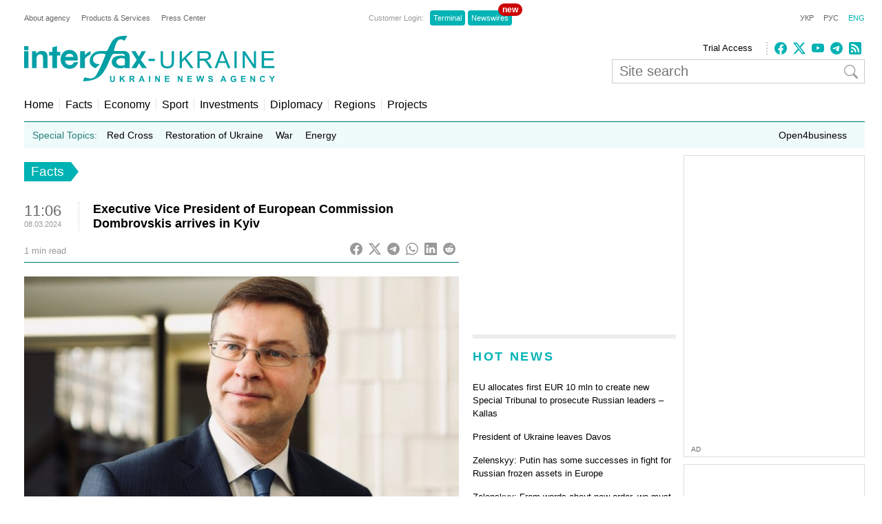

--- FILE ---
content_type: text/html; charset=utf-8
request_url: https://www.google.com/recaptcha/api2/aframe
body_size: 268
content:
<!DOCTYPE HTML><html><head><meta http-equiv="content-type" content="text/html; charset=UTF-8"></head><body><script nonce="raVxAdWumEGWfQjwBVUr-A">/** Anti-fraud and anti-abuse applications only. See google.com/recaptcha */ try{var clients={'sodar':'https://pagead2.googlesyndication.com/pagead/sodar?'};window.addEventListener("message",function(a){try{if(a.source===window.parent){var b=JSON.parse(a.data);var c=clients[b['id']];if(c){var d=document.createElement('img');d.src=c+b['params']+'&rc='+(localStorage.getItem("rc::a")?sessionStorage.getItem("rc::b"):"");window.document.body.appendChild(d);sessionStorage.setItem("rc::e",parseInt(sessionStorage.getItem("rc::e")||0)+1);localStorage.setItem("rc::h",'1769114460737');}}}catch(b){}});window.parent.postMessage("_grecaptcha_ready", "*");}catch(b){}</script></body></html>

--- FILE ---
content_type: application/x-javascript; charset=utf-8
request_url: https://servicer.idealmedia.io/688608/1?cmpreason=wvz&sessionId=69728b5d-0e254&sessionPage=1&sessionNumberWeek=1&sessionNumber=1&scale_metric_1=64.00&scale_metric_2=256.00&scale_metric_3=100.00&cbuster=1769114461909946248630&pvid=d8d5be70-5a58-4b5b-8ef0-66ca680f7bff&implVersion=17&lct=1763554860&mp4=1&ap=1&consentStrLen=0&wlid=5ff76887-48d0-4ee4-9572-6bb2295e6998&uniqId=12761&niet=4g&nisd=false&jsp=head&evt=%5B%7B%22event%22%3A1%2C%22methods%22%3A%5B1%2C2%5D%7D%2C%7B%22event%22%3A2%2C%22methods%22%3A%5B1%2C2%5D%7D%5D&pv=5&jsv=es6&dpr=1&hashCommit=cbd500eb&apt=2024-03-08T11%3A06%3A48%2B02%3A00&tfre=10079&w=240&h=548&tli=1&sz=240x132&szp=1,2,3,4&szl=1;2;3;4&cxurl=https%3A%2F%2Fen.interfax.com.ua%2Fnews%2Fgeneral%2F972283.html&ref=&lu=https%3A%2F%2Fen.interfax.com.ua%2Fnews%2Fgeneral%2F972283.html
body_size: 1809
content:
var _mgq=_mgq||[];
_mgq.push(["IdealmediaLoadGoods688608_12761",[
["prozoro.net.ua","11954642","1","Ніхто не чекав: Рада готує масове скасування пенсій","Українців попередили про можливі зміни в пенсійній системі","0","","","","MGueMzJfjppANVG-5VpklClw9y6-9jj06rNNDLh1XH5I4iYSop4XLS4c1DOQWciMJP9NESf5a0MfIieRFDqB_KZYqVzCSd5s-3-NMY7DW0VIRKW4g0QMjGVE5rc1esGW",{"i":"https://s-img.idealmedia.io/n/11954642/90x90/236x0x681x681/aHR0cDovL2ltZ2hvc3RzLmNvbS90LzIwMjYtMDEvNTUyMDAxL2UwNjVhMTNmOWE1OTIxMzNiNWY5OWMxNTUyZTI4MjdhLmpwZWc.webp?v=1769114461-kocwry02qbwT-z_ljKergAXnVPmsJ5VwZ0f85ArJqiY","l":"https://clck.idealmedia.io/pnews/11954642/i/3160/pp/1/1?h=MGueMzJfjppANVG-5VpklClw9y6-9jj06rNNDLh1XH5I4iYSop4XLS4c1DOQWciMJP9NESf5a0MfIieRFDqB_KZYqVzCSd5s-3-NMY7DW0VIRKW4g0QMjGVE5rc1esGW&utm_campaign=interfax.com.ua&utm_source=interfax.com.ua&utm_medium=referral&rid=aa398c21-f7d2-11f0-9cb9-d404e6f97680&tt=Direct&att=3&afrd=296&iv=17&ct=1&gdprApplies=0&st=-300&mp4=1&h2=RGCnD2pppFaSHdacZpvmnsy2GX6xlGXVu7txikoXAu9RGCPw-Jj4BtYdULfjGweqWZ1ZO-tw1p4XvU9aUf71HQ**","adc":[],"sdl":0,"dl":"","category":"Общество Украины","dbbr":1,"bbrt":0,"type":"e","media-type":"static","clicktrackers":[],"cta":"Читати далі","cdt":"","tri":"aa39a555-f7d2-11f0-9cb9-d404e6f97680","crid":"11954642"}],
["ua.news","11971156","1","«Укренерго» повідомило подробиці загибелі Олексія Брехта","Член правління «Укренерго» та колишній його керівник Олексій Брехт загинув під час робіт із відновлення енергооб’єкта, пошкодженого ворожим ударом","0","","","","MGueMzJfjppANVG-5VpklAUCe8xLPZ5UVZnnttbv0biK1GSOcrfp35n2OjpiXDZUJP9NESf5a0MfIieRFDqB_KZYqVzCSd5s-3-NMY7DW0Xw0Yoog2J7F9TsfFobqO7g",{"i":"https://s-img.idealmedia.io/n/11971156/90x90/117x0x467x467/aHR0cDovL2ltZ2hvc3RzLmNvbS90LzIwMjYtMDEvODgxNjMzL2I1YmJlY2M3YmYyZDA1NmVjMTFjOTBjYWZhNzM3NGQ5LmpwZw.webp?v=1769114461-CsWOps-DpbO3pwzKcyn92ME8gXAFlJueBFX2IG8ZQ_Y","l":"https://clck.idealmedia.io/pnews/11971156/i/3160/pp/2/1?h=MGueMzJfjppANVG-5VpklAUCe8xLPZ5UVZnnttbv0biK1GSOcrfp35n2OjpiXDZUJP9NESf5a0MfIieRFDqB_KZYqVzCSd5s-3-NMY7DW0Xw0Yoog2J7F9TsfFobqO7g&utm_campaign=interfax.com.ua&utm_source=interfax.com.ua&utm_medium=referral&rid=aa398c21-f7d2-11f0-9cb9-d404e6f97680&tt=Direct&att=3&afrd=296&iv=17&ct=1&gdprApplies=0&st=-300&mp4=1&h2=RGCnD2pppFaSHdacZpvmnsy2GX6xlGXVu7txikoXAu9RGCPw-Jj4BtYdULfjGweqWZ1ZO-tw1p4XvU9aUf71HQ**","adc":[],"sdl":0,"dl":"","category":"Общество Украины","dbbr":0,"bbrt":0,"type":"e","media-type":"static","clicktrackers":[],"cta":"Читати далі","cdt":"","tri":"aa39a55c-f7d2-11f0-9cb9-d404e6f97680","crid":"11971156"}],
["krapka.media","11860101","1","Хто отримав розкішний маєток Медведчука на Закарпатті","Комплекс передали в управління київській компанії","0","","","","MGueMzJfjppANVG-5VpklIATa1QdTUwe-bD4Re9va60rj0_wTBntXwrEbSmALMCVJP9NESf5a0MfIieRFDqB_KZYqVzCSd5s-3-NMY7DW0WcCPyrADZHIA0Lu9UR1UCw",{"i":"https://s-img.idealmedia.io/n/11860101/90x90/245x27x361x361/aHR0cDovL2ltZ2hvc3RzLmNvbS90LzIwMjUtMTEvNTUyMDAxLzhiNTUxOTZmNTYwYzNjZjQ5NmI1YThmODY5NzA5NWEyLmpwZWc.webp?v=1769114461-uUCqsyImmaT-H8zoDnpFLWoFPokq6L_y0s1jM1ovpVA","l":"https://clck.idealmedia.io/pnews/11860101/i/3160/pp/3/1?h=MGueMzJfjppANVG-5VpklIATa1QdTUwe-bD4Re9va60rj0_wTBntXwrEbSmALMCVJP9NESf5a0MfIieRFDqB_KZYqVzCSd5s-3-NMY7DW0WcCPyrADZHIA0Lu9UR1UCw&utm_campaign=interfax.com.ua&utm_source=interfax.com.ua&utm_medium=referral&rid=aa398c21-f7d2-11f0-9cb9-d404e6f97680&tt=Direct&att=3&afrd=296&iv=17&ct=1&gdprApplies=0&st=-300&mp4=1&h2=RGCnD2pppFaSHdacZpvmnsy2GX6xlGXVu7txikoXAu9RGCPw-Jj4BtYdULfjGweqWZ1ZO-tw1p4XvU9aUf71HQ**","adc":[],"sdl":0,"dl":"","category":"Общество Украины","dbbr":1,"bbrt":0,"type":"e","media-type":"static","clicktrackers":[],"cta":"Читати далі","cdt":"","tri":"aa39a55e-f7d2-11f0-9cb9-d404e6f97680","crid":"11860101"}],
["prozoro.net.ua","11921684","1","Що заявили про Україну колишні білоруські політв'язні? Це вражає","Визволені в межах домовленостей із США білоруські політичні в'язні дали пресконференцію на території України, куди були вивезені за умовами угоди.","0","","","","MGueMzJfjppANVG-5VpklMUP6u_LqQmiBT7N-4cMA9vO44kBHWkqehhb8z6HUcoeJP9NESf5a0MfIieRFDqB_KZYqVzCSd5s-3-NMY7DW0UGEGyIbkFugmCpmreGdjOE",{"i":"https://s-img.idealmedia.io/n/11921684/90x90/185x21x329x329/aHR0cDovL2ltZ2hvc3RzLmNvbS90LzIwMjUtMTIvNTUyMDAxLzFmZGYwMzQ5Y2I4MjQ1NDZjNjIwZWFkOGM5MjRkOTE2LmpwZw.webp?v=1769114461-H1v8NVJK_gzVKbRmO1epxuaM3lAwcvI2tNVZKhWc--I","l":"https://clck.idealmedia.io/pnews/11921684/i/3160/pp/4/1?h=MGueMzJfjppANVG-5VpklMUP6u_LqQmiBT7N-4cMA9vO44kBHWkqehhb8z6HUcoeJP9NESf5a0MfIieRFDqB_KZYqVzCSd5s-3-NMY7DW0UGEGyIbkFugmCpmreGdjOE&utm_campaign=interfax.com.ua&utm_source=interfax.com.ua&utm_medium=referral&rid=aa398c21-f7d2-11f0-9cb9-d404e6f97680&tt=Direct&att=3&afrd=296&iv=17&ct=1&gdprApplies=0&st=-300&mp4=1&h2=RGCnD2pppFaSHdacZpvmnsy2GX6xlGXVu7txikoXAu9RGCPw-Jj4BtYdULfjGweqWZ1ZO-tw1p4XvU9aUf71HQ**","adc":[],"sdl":0,"dl":"","category":"Общество Украины","dbbr":1,"bbrt":0,"type":"e","media-type":"static","clicktrackers":[],"cta":"Читати далі","cdt":"","tri":"aa39a561-f7d2-11f0-9cb9-d404e6f97680","crid":"11921684"}],],
{"awc":{},"dt":"desktop","ts":"","tt":"Direct","isBot":1,"h2":"RGCnD2pppFaSHdacZpvmnsy2GX6xlGXVu7txikoXAu9RGCPw-Jj4BtYdULfjGweqWZ1ZO-tw1p4XvU9aUf71HQ**","ats":0,"rid":"aa398c21-f7d2-11f0-9cb9-d404e6f97680","pvid":"d8d5be70-5a58-4b5b-8ef0-66ca680f7bff","iv":17,"brid":32,"muidn":"q0m1CFGHdhFc","dnt":2,"cv":2,"afrd":296,"consent":true,"adv_src_id":14670}]);
_mgqp();


--- FILE ---
content_type: application/x-javascript; charset=utf-8
request_url: https://servicer.idealmedia.io/685179/1?nocmp=1&sessionId=69728b5d-0e254&sessionPage=1&sessionNumberWeek=1&sessionNumber=1&scale_metric_1=64.00&scale_metric_2=256.00&scale_metric_3=100.00&cbuster=1769114461836352547913&pvid=d8d5be70-5a58-4b5b-8ef0-66ca680f7bff&implVersion=17&lct=1763554860&mp4=1&ap=1&consentStrLen=0&wlid=4b95d998-e0de-4bc0-a60d-15329a5fb205&uniqId=0f982&niet=4g&nisd=false&jsp=head&evt=%5B%7B%22event%22%3A1%2C%22methods%22%3A%5B1%2C2%5D%7D%2C%7B%22event%22%3A2%2C%22methods%22%3A%5B1%2C2%5D%7D%5D&pv=5&jsv=es6&dpr=1&hashCommit=cbd500eb&apt=2024-03-08T11%3A06%3A48%2B02%3A00&tfre=10005&w=300&h=270&tl=150&tlp=1,2&sz=299x116&szp=1,2&szl=1;2&cxurl=https%3A%2F%2Fen.interfax.com.ua%2Fnews%2Fgeneral%2F972283.html&ref=&lu=https%3A%2F%2Fen.interfax.com.ua%2Fnews%2Fgeneral%2F972283.html
body_size: 1220
content:
var _mgq=_mgq||[];
_mgq.push(["IdealmediaLoadGoods685179_0f982",[
["ua.tribuna.com","11964558","1","Мілевський побився з Рибалкою, а Алієва забрала швидка","Футболісти встигли помиритися.","0","","","","MGueMzJfjppANVG-5VpklEOWmzPo-UyHL_D8B5q5P640SzVyF_SAN_yRZlnvElbRJP9NESf5a0MfIieRFDqB_KZYqVzCSd5s-3-NMY7DW0XhDM2yltJ4BWUUxRBoJ0p0",{"i":"https://s-img.idealmedia.io/n/11964558/120x120/585x157x436x436/aHR0cDovL2ltZ2hvc3RzLmNvbS90LzQyNjAwMi82MjRlZjVmYWNjZWMyYjBmN2UyMDRkNjkwYTgzZmNhYy5qcGc.webp?v=1769114461-zbcgiLtYe6PfQ4twOw3br91EovKXx7Newk-xb_Gc0Q4","l":"https://clck.idealmedia.io/pnews/11964558/i/2906/pp/1/1?h=MGueMzJfjppANVG-5VpklEOWmzPo-UyHL_D8B5q5P640SzVyF_SAN_yRZlnvElbRJP9NESf5a0MfIieRFDqB_KZYqVzCSd5s-3-NMY7DW0XhDM2yltJ4BWUUxRBoJ0p0&utm_campaign=interfax.com.ua&utm_source=interfax.com.ua&utm_medium=referral&rid=aa307a05-f7d2-11f0-8758-d404e6f98490&tt=Direct&att=3&afrd=296&iv=17&ct=1&gdprApplies=0&muid=q0m1CFGHdhFc&st=-300&mp4=1&h2=RGCnD2pppFaSHdacZpvmnoTb7XFiyzmF87A5iRFByjtRGCPw-Jj4BtYdULfjGweqJaGSQGEi6nxpFvL8b2o0UA**","adc":[],"sdl":0,"dl":"","category":"Спорт","dbbr":0,"bbrt":0,"type":"e","media-type":"static","clicktrackers":[],"cta":"Читати далі","cdt":"","tri":"aa310248-f7d2-11f0-8758-d404e6f98490","crid":"11964558"}],
["champion.com.ua","11964052","1","Ванат забив два голи та приніс Жироні перемогу","Український форвард Владислав Ванат забив два голи у матчі Еспаньйол – Жирона та приніс команді три очки у 20-му турі Ла Ліги. Це вже шостий та сьомий м’ячі нападника в чемпіонаті Іспанії","0","","","","MGueMzJfjppANVG-5VpklMz1EknXttnFcd02VBUNPFE3jpzsmVz1qxB65rvKznygJP9NESf5a0MfIieRFDqB_KZYqVzCSd5s-3-NMY7DW0X_QftK4bzjgt8LD_06evbn",{"i":"https://s-img.idealmedia.io/n/11964052/120x120/502x0x1074x1074/aHR0cDovL2ltZ2hvc3RzLmNvbS90LzIwMjYtMDEvNjg3MDQxLzI1ZDFjM2ZjNWIxY2MyZDZmZWQ3M2RmYmI4NDkzOWM2LmpwZWc.webp?v=1769114461-0oZN9wXeoL5mQDc5WuAAVdOHNVE0RVwwawbzEYD1Ga4","l":"https://clck.idealmedia.io/pnews/11964052/i/2906/pp/2/1?h=MGueMzJfjppANVG-5VpklMz1EknXttnFcd02VBUNPFE3jpzsmVz1qxB65rvKznygJP9NESf5a0MfIieRFDqB_KZYqVzCSd5s-3-NMY7DW0X_QftK4bzjgt8LD_06evbn&utm_campaign=interfax.com.ua&utm_source=interfax.com.ua&utm_medium=referral&rid=aa307a05-f7d2-11f0-8758-d404e6f98490&tt=Direct&att=3&afrd=296&iv=17&ct=1&gdprApplies=0&muid=q0m1CFGHdhFc&st=-300&mp4=1&h2=RGCnD2pppFaSHdacZpvmnoTb7XFiyzmF87A5iRFByjtRGCPw-Jj4BtYdULfjGweqJaGSQGEi6nxpFvL8b2o0UA**","adc":[],"sdl":0,"dl":"","category":"Спорт","dbbr":0,"bbrt":0,"type":"e","media-type":"static","clicktrackers":[],"cta":"Читати далі","cdt":"","tri":"aa310251-f7d2-11f0-8758-d404e6f98490","crid":"11964052"}],],
{"awc":{},"dt":"desktop","ts":"","tt":"Direct","isBot":1,"h2":"RGCnD2pppFaSHdacZpvmnoTb7XFiyzmF87A5iRFByjtRGCPw-Jj4BtYdULfjGweqJaGSQGEi6nxpFvL8b2o0UA**","ats":0,"rid":"aa307a05-f7d2-11f0-8758-d404e6f98490","pvid":"d8d5be70-5a58-4b5b-8ef0-66ca680f7bff","iv":17,"brid":32,"muidn":"q0m1CFGHdhFc","dnt":2,"cv":2,"afrd":296,"consent":true,"adv_src_id":14670}]);
_mgqp();
